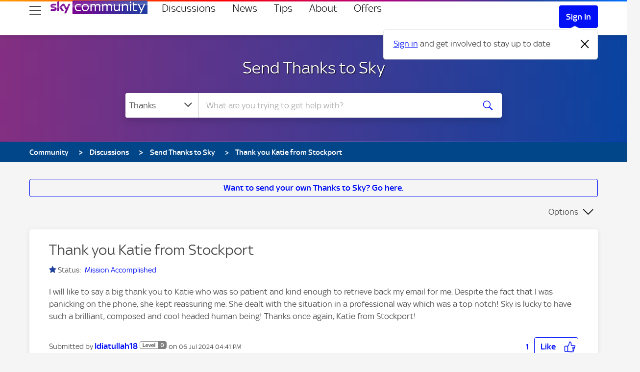

--- FILE ---
content_type: text/html; charset=UTF-8
request_url: https://helpforum.sky.com/t5/Send-Thanks-to-Sky/Thank-you-Katie-from-Stockport/idc-p/4699052
body_size: 1910
content:
<!DOCTYPE html>
<html lang="en">
<head>
    <meta charset="utf-8">
    <meta name="viewport" content="width=device-width, initial-scale=1">
    <title></title>
    <style>
        body {
            font-family: "Arial";
        }
    </style>
    <script type="text/javascript">
    window.awsWafCookieDomainList = ['helpforum.sky.com','community.sky.com'];
    window.gokuProps = {
"key":"AQIDAHjcYu/GjX+QlghicBgQ/7bFaQZ+m5FKCMDnO+vTbNg96AE+3PIzueJzgNQj9+QMRk5nAAAAfjB8BgkqhkiG9w0BBwagbzBtAgEAMGgGCSqGSIb3DQEHATAeBglghkgBZQMEAS4wEQQMJn6mAT/20mJKwxseAgEQgDuDUDB6mgzM+zHUHJS6wDTPB3Q2ncFvF8q4Hr7xqRmkaxf5g97EpA2B240DyFHO3P+dA7cbgp7Go/jL2Q==",
          "iv":"D549RwCCEwAAB5PV",
          "context":"U7WVKsjrbpefGbX/j5vYE/iLqyIbTcuR0UiclAkj45MTdGoGMHFEjVeSscg24nk2VkmK62WY48Hmuh/[base64]/K3SmC5c/KpOjNIOFPmjy9bVy6ACpOAv/JFPiktpUVfrT+EHEXe6eVgqLrH6mQ13IWDywvCTGyWYK86bb979H9ekBB6QXnwPHDz/YJdnKMVX0nrnXlz50="
};
    </script>
    <script src="https://bc0439715fa6.967eb88d.us-east-2.token.awswaf.com/bc0439715fa6/5575fece932d/37cb7742f7b1/challenge.js"></script>
</head>
<body>
    <div id="challenge-container"></div>
    <script type="text/javascript">
        AwsWafIntegration.saveReferrer();
        AwsWafIntegration.checkForceRefresh().then((forceRefresh) => {
            if (forceRefresh) {
                AwsWafIntegration.forceRefreshToken().then(() => {
                    window.location.reload(true);
                });
            } else {
                AwsWafIntegration.getToken().then(() => {
                    window.location.reload(true);
                });
            }
        });
    </script>
    <noscript>
        <h1>JavaScript is disabled</h1>
        In order to continue, we need to verify that you're not a robot.
        This requires JavaScript. Enable JavaScript and then reload the page.
    </noscript>
</body>
</html>